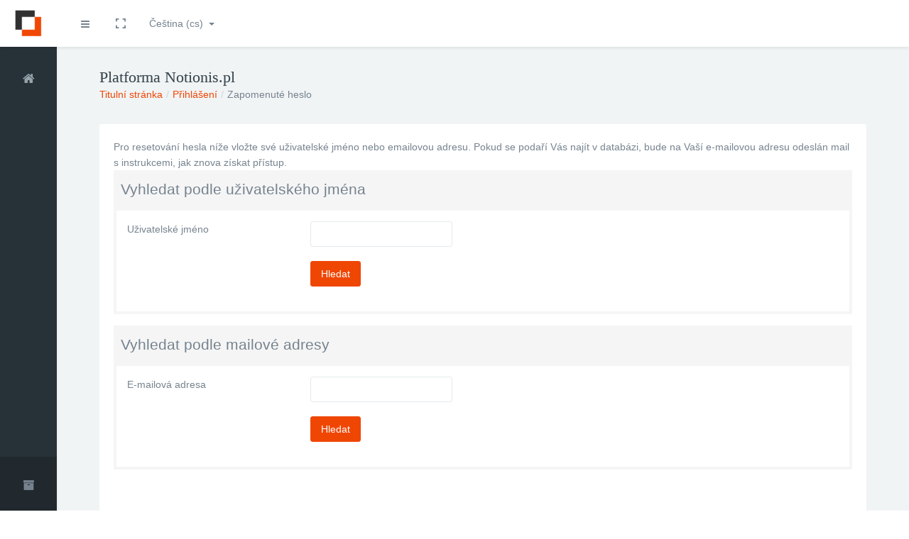

--- FILE ---
content_type: text/html; charset=utf-8
request_url: https://lms.notionis.pl/login/forgot_password.php?lang=cs
body_size: 9184
content:
<!DOCTYPE html>

<html  dir="ltr" lang="cs" xml:lang="cs">
<head>
    <title>Zapomenuté heslo</title>
    <link rel="shortcut icon" href="//lms.notionis.pl/pluginfile.php/1/theme_remui/faviconurl/1549630501/favicon-n2t.ico" />
    <meta http-equiv="Content-Type" content="text/html; charset=utf-8" />
<meta name="keywords" content="moodle, Zapomenuté heslo" />
<link rel="stylesheet" type="text/css" href="https://lms.notionis.pl/theme/yui_combo.php?rollup/3.17.2/yui-moodlesimple-min.css" /><script id="firstthemesheet" type="text/css">/** Required in order to fix style inclusion problems in IE with YUI **/</script><link rel="stylesheet" type="text/css" href="https://lms.notionis.pl/theme/styles.php/remui/1549630501_1/all" />
<script type="text/javascript">
//<![CDATA[
var M = {}; M.yui = {};
M.pageloadstarttime = new Date();
M.cfg = {"wwwroot":"https:\/\/lms.notionis.pl","sesskey":"lOTAUzHAUM","themerev":"1549630501","slasharguments":1,"theme":"remui","iconsystemmodule":"core\/icon_system_fontawesome","jsrev":"1549630501","admin":"admin","svgicons":true,"usertimezone":"Evropa\/Var\u0161ava","contextid":1};var yui1ConfigFn = function(me) {if(/-skin|reset|fonts|grids|base/.test(me.name)){me.type='css';me.path=me.path.replace(/\.js/,'.css');me.path=me.path.replace(/\/yui2-skin/,'/assets/skins/sam/yui2-skin')}};
var yui2ConfigFn = function(me) {var parts=me.name.replace(/^moodle-/,'').split('-'),component=parts.shift(),module=parts[0],min='-min';if(/-(skin|core)$/.test(me.name)){parts.pop();me.type='css';min=''}
if(module){var filename=parts.join('-');me.path=component+'/'+module+'/'+filename+min+'.'+me.type}else{me.path=component+'/'+component+'.'+me.type}};
YUI_config = {"debug":false,"base":"https:\/\/lms.notionis.pl\/lib\/yuilib\/3.17.2\/","comboBase":"https:\/\/lms.notionis.pl\/theme\/yui_combo.php?","combine":true,"filter":null,"insertBefore":"firstthemesheet","groups":{"yui2":{"base":"https:\/\/lms.notionis.pl\/lib\/yuilib\/2in3\/2.9.0\/build\/","comboBase":"https:\/\/lms.notionis.pl\/theme\/yui_combo.php?","combine":true,"ext":false,"root":"2in3\/2.9.0\/build\/","patterns":{"yui2-":{"group":"yui2","configFn":yui1ConfigFn}}},"moodle":{"name":"moodle","base":"https:\/\/lms.notionis.pl\/theme\/yui_combo.php?m\/1549630501\/","combine":true,"comboBase":"https:\/\/lms.notionis.pl\/theme\/yui_combo.php?","ext":false,"root":"m\/1549630501\/","patterns":{"moodle-":{"group":"moodle","configFn":yui2ConfigFn}},"filter":null,"modules":{"moodle-core-blocks":{"requires":["base","node","io","dom","dd","dd-scroll","moodle-core-dragdrop","moodle-core-notification"]},"moodle-core-tooltip":{"requires":["base","node","io-base","moodle-core-notification-dialogue","json-parse","widget-position","widget-position-align","event-outside","cache-base"]},"moodle-core-lockscroll":{"requires":["plugin","base-build"]},"moodle-core-languninstallconfirm":{"requires":["base","node","moodle-core-notification-confirm","moodle-core-notification-alert"]},"moodle-core-event":{"requires":["event-custom"]},"moodle-core-dragdrop":{"requires":["base","node","io","dom","dd","event-key","event-focus","moodle-core-notification"]},"moodle-core-popuphelp":{"requires":["moodle-core-tooltip"]},"moodle-core-formchangechecker":{"requires":["base","event-focus","moodle-core-event"]},"moodle-core-dock":{"requires":["base","node","event-custom","event-mouseenter","event-resize","escape","moodle-core-dock-loader","moodle-core-event"]},"moodle-core-dock-loader":{"requires":["escape"]},"moodle-core-maintenancemodetimer":{"requires":["base","node"]},"moodle-core-handlebars":{"condition":{"trigger":"handlebars","when":"after"}},"moodle-core-checknet":{"requires":["base-base","moodle-core-notification-alert","io-base"]},"moodle-core-chooserdialogue":{"requires":["base","panel","moodle-core-notification"]},"moodle-core-actionmenu":{"requires":["base","event","node-event-simulate"]},"moodle-core-notification":{"requires":["moodle-core-notification-dialogue","moodle-core-notification-alert","moodle-core-notification-confirm","moodle-core-notification-exception","moodle-core-notification-ajaxexception"]},"moodle-core-notification-dialogue":{"requires":["base","node","panel","escape","event-key","dd-plugin","moodle-core-widget-focusafterclose","moodle-core-lockscroll"]},"moodle-core-notification-alert":{"requires":["moodle-core-notification-dialogue"]},"moodle-core-notification-confirm":{"requires":["moodle-core-notification-dialogue"]},"moodle-core-notification-exception":{"requires":["moodle-core-notification-dialogue"]},"moodle-core-notification-ajaxexception":{"requires":["moodle-core-notification-dialogue"]},"moodle-core_availability-form":{"requires":["base","node","event","event-delegate","panel","moodle-core-notification-dialogue","json"]},"moodle-backup-confirmcancel":{"requires":["node","node-event-simulate","moodle-core-notification-confirm"]},"moodle-backup-backupselectall":{"requires":["node","event","node-event-simulate","anim"]},"moodle-course-formatchooser":{"requires":["base","node","node-event-simulate"]},"moodle-course-categoryexpander":{"requires":["node","event-key"]},"moodle-course-dragdrop":{"requires":["base","node","io","dom","dd","dd-scroll","moodle-core-dragdrop","moodle-core-notification","moodle-course-coursebase","moodle-course-util"]},"moodle-course-management":{"requires":["base","node","io-base","moodle-core-notification-exception","json-parse","dd-constrain","dd-proxy","dd-drop","dd-delegate","node-event-delegate"]},"moodle-course-util":{"requires":["node"],"use":["moodle-course-util-base"],"submodules":{"moodle-course-util-base":{},"moodle-course-util-section":{"requires":["node","moodle-course-util-base"]},"moodle-course-util-cm":{"requires":["node","moodle-course-util-base"]}}},"moodle-course-modchooser":{"requires":["moodle-core-chooserdialogue","moodle-course-coursebase"]},"moodle-form-passwordunmask":{"requires":[]},"moodle-form-dateselector":{"requires":["base","node","overlay","calendar"]},"moodle-form-shortforms":{"requires":["node","base","selector-css3","moodle-core-event"]},"moodle-form-showadvanced":{"requires":["node","base","selector-css3"]},"moodle-question-preview":{"requires":["base","dom","event-delegate","event-key","core_question_engine"]},"moodle-question-chooser":{"requires":["moodle-core-chooserdialogue"]},"moodle-question-qbankmanager":{"requires":["node","selector-css3"]},"moodle-question-searchform":{"requires":["base","node"]},"moodle-availability_completion-form":{"requires":["base","node","event","moodle-core_availability-form"]},"moodle-availability_date-form":{"requires":["base","node","event","io","moodle-core_availability-form"]},"moodle-availability_grade-form":{"requires":["base","node","event","moodle-core_availability-form"]},"moodle-availability_group-form":{"requires":["base","node","event","moodle-core_availability-form"]},"moodle-availability_grouping-form":{"requires":["base","node","event","moodle-core_availability-form"]},"moodle-availability_profile-form":{"requires":["base","node","event","moodle-core_availability-form"]},"moodle-qtype_ddimageortext-dd":{"requires":["node","dd","dd-drop","dd-constrain"]},"moodle-qtype_ddimageortext-form":{"requires":["moodle-qtype_ddimageortext-dd","form_filepicker"]},"moodle-qtype_ddmarker-form":{"requires":["moodle-qtype_ddmarker-dd","form_filepicker","graphics","escape"]},"moodle-qtype_ddmarker-dd":{"requires":["node","event-resize","dd","dd-drop","dd-constrain","graphics"]},"moodle-qtype_ddwtos-dd":{"requires":["node","dd","dd-drop","dd-constrain"]},"moodle-mod_assign-history":{"requires":["node","transition"]},"moodle-mod_forum-subscriptiontoggle":{"requires":["base-base","io-base"]},"moodle-mod_quiz-toolboxes":{"requires":["base","node","event","event-key","io","moodle-mod_quiz-quizbase","moodle-mod_quiz-util-slot","moodle-core-notification-ajaxexception"]},"moodle-mod_quiz-quizbase":{"requires":["base","node"]},"moodle-mod_quiz-modform":{"requires":["base","node","event"]},"moodle-mod_quiz-dragdrop":{"requires":["base","node","io","dom","dd","dd-scroll","moodle-core-dragdrop","moodle-core-notification","moodle-mod_quiz-quizbase","moodle-mod_quiz-util-base","moodle-mod_quiz-util-page","moodle-mod_quiz-util-slot","moodle-course-util"]},"moodle-mod_quiz-autosave":{"requires":["base","node","event","event-valuechange","node-event-delegate","io-form"]},"moodle-mod_quiz-repaginate":{"requires":["base","event","node","io","moodle-core-notification-dialogue"]},"moodle-mod_quiz-util":{"requires":["node","moodle-core-actionmenu"],"use":["moodle-mod_quiz-util-base"],"submodules":{"moodle-mod_quiz-util-base":{},"moodle-mod_quiz-util-slot":{"requires":["node","moodle-mod_quiz-util-base"]},"moodle-mod_quiz-util-page":{"requires":["node","moodle-mod_quiz-util-base"]}}},"moodle-mod_quiz-questionchooser":{"requires":["moodle-core-chooserdialogue","moodle-mod_quiz-util","querystring-parse"]},"moodle-message_airnotifier-toolboxes":{"requires":["base","node","io"]},"moodle-filter_glossary-autolinker":{"requires":["base","node","io-base","json-parse","event-delegate","overlay","moodle-core-event","moodle-core-notification-alert","moodle-core-notification-exception","moodle-core-notification-ajaxexception"]},"moodle-filter_mathjaxloader-loader":{"requires":["moodle-core-event"]},"moodle-editor_atto-rangy":{"requires":[]},"moodle-editor_atto-editor":{"requires":["node","transition","io","overlay","escape","event","event-simulate","event-custom","node-event-html5","node-event-simulate","yui-throttle","moodle-core-notification-dialogue","moodle-core-notification-confirm","moodle-editor_atto-rangy","handlebars","timers","querystring-stringify"]},"moodle-editor_atto-plugin":{"requires":["node","base","escape","event","event-outside","handlebars","event-custom","timers","moodle-editor_atto-menu"]},"moodle-editor_atto-menu":{"requires":["moodle-core-notification-dialogue","node","event","event-custom"]},"moodle-report_eventlist-eventfilter":{"requires":["base","event","node","node-event-delegate","datatable","autocomplete","autocomplete-filters"]},"moodle-report_loglive-fetchlogs":{"requires":["base","event","node","io","node-event-delegate"]},"moodle-gradereport_grader-gradereporttable":{"requires":["base","node","event","handlebars","overlay","event-hover"]},"moodle-gradereport_history-userselector":{"requires":["escape","event-delegate","event-key","handlebars","io-base","json-parse","moodle-core-notification-dialogue"]},"moodle-tool_capability-search":{"requires":["base","node"]},"moodle-tool_lp-dragdrop-reorder":{"requires":["moodle-core-dragdrop"]},"moodle-tool_monitor-dropdown":{"requires":["base","event","node"]},"moodle-assignfeedback_editpdf-editor":{"requires":["base","event","node","io","graphics","json","event-move","event-resize","transition","querystring-stringify-simple","moodle-core-notification-dialog","moodle-core-notification-alert","moodle-core-notification-exception","moodle-core-notification-ajaxexception"]},"moodle-atto_accessibilitychecker-button":{"requires":["color-base","moodle-editor_atto-plugin"]},"moodle-atto_accessibilityhelper-button":{"requires":["moodle-editor_atto-plugin"]},"moodle-atto_align-button":{"requires":["moodle-editor_atto-plugin"]},"moodle-atto_bold-button":{"requires":["moodle-editor_atto-plugin"]},"moodle-atto_charmap-button":{"requires":["moodle-editor_atto-plugin"]},"moodle-atto_clear-button":{"requires":["moodle-editor_atto-plugin"]},"moodle-atto_collapse-button":{"requires":["moodle-editor_atto-plugin"]},"moodle-atto_emoticon-button":{"requires":["moodle-editor_atto-plugin"]},"moodle-atto_equation-button":{"requires":["moodle-editor_atto-plugin","moodle-core-event","io","event-valuechange","tabview","array-extras"]},"moodle-atto_html-button":{"requires":["moodle-editor_atto-plugin","event-valuechange"]},"moodle-atto_image-button":{"requires":["moodle-editor_atto-plugin"]},"moodle-atto_indent-button":{"requires":["moodle-editor_atto-plugin"]},"moodle-atto_italic-button":{"requires":["moodle-editor_atto-plugin"]},"moodle-atto_link-button":{"requires":["moodle-editor_atto-plugin"]},"moodle-atto_managefiles-usedfiles":{"requires":["node","escape"]},"moodle-atto_managefiles-button":{"requires":["moodle-editor_atto-plugin"]},"moodle-atto_media-button":{"requires":["moodle-editor_atto-plugin","moodle-form-shortforms"]},"moodle-atto_noautolink-button":{"requires":["moodle-editor_atto-plugin"]},"moodle-atto_orderedlist-button":{"requires":["moodle-editor_atto-plugin"]},"moodle-atto_recordrtc-recording":{"requires":["moodle-atto_recordrtc-button"]},"moodle-atto_recordrtc-button":{"requires":["moodle-editor_atto-plugin","moodle-atto_recordrtc-recording"]},"moodle-atto_rtl-button":{"requires":["moodle-editor_atto-plugin"]},"moodle-atto_strike-button":{"requires":["moodle-editor_atto-plugin"]},"moodle-atto_subscript-button":{"requires":["moodle-editor_atto-plugin"]},"moodle-atto_superscript-button":{"requires":["moodle-editor_atto-plugin"]},"moodle-atto_table-button":{"requires":["moodle-editor_atto-plugin","moodle-editor_atto-menu","event","event-valuechange"]},"moodle-atto_title-button":{"requires":["moodle-editor_atto-plugin"]},"moodle-atto_underline-button":{"requires":["moodle-editor_atto-plugin"]},"moodle-atto_undo-button":{"requires":["moodle-editor_atto-plugin"]},"moodle-atto_unorderedlist-button":{"requires":["moodle-editor_atto-plugin"]}}},"gallery":{"name":"gallery","base":"https:\/\/lms.notionis.pl\/lib\/yuilib\/gallery\/","combine":true,"comboBase":"https:\/\/lms.notionis.pl\/theme\/yui_combo.php?","ext":false,"root":"gallery\/1549630501\/","patterns":{"gallery-":{"group":"gallery"}}}},"modules":{"core_filepicker":{"name":"core_filepicker","fullpath":"https:\/\/lms.notionis.pl\/lib\/javascript.php\/1549630501\/repository\/filepicker.js","requires":["base","node","node-event-simulate","json","async-queue","io-base","io-upload-iframe","io-form","yui2-treeview","panel","cookie","datatable","datatable-sort","resize-plugin","dd-plugin","escape","moodle-core_filepicker","moodle-core-notification-dialogue"]},"core_comment":{"name":"core_comment","fullpath":"https:\/\/lms.notionis.pl\/lib\/javascript.php\/1549630501\/comment\/comment.js","requires":["base","io-base","node","json","yui2-animation","overlay","escape"]},"mathjax":{"name":"mathjax","fullpath":"https:\/\/cdnjs.cloudflare.com\/ajax\/libs\/mathjax\/2.7.2\/MathJax.js?delayStartupUntil=configured"}}};
M.yui.loader = {modules: {}};

//]]>
</script>

<meta name="robots" content="noindex" /><link href='https://fonts.googleapis.com/css?family=Lato:300,400,500,600,700,300italic' rel='stylesheet' type='text/css'>
    <meta charset="utf-8">
    <meta http-equiv="X-UA-Compatible" content="IE=edge">
    <meta name="viewport" content="width=device-width, initial-scale=1.0, user-scalable=0, minimal-ui">
</head>

<body  id="page-login-forgot_password" class="format-site  path-login safari dir-ltr lang-cs yui-skin-sam yui3-skin-sam lms-notionis-pl pagelayout-base course-1 context-1 notloggedin site-menubar-fold site-menubar-fold-alt site-menubar-keep " data-isfolded="1">
    <div>
    <a class="sr-only sr-only-focusable" href="#maincontent">Přejít k hlavnímu obsahu</a>
</div><script type="text/javascript" src="https://lms.notionis.pl/theme/yui_combo.php?rollup/3.17.2/yui-moodlesimple-min.js"></script><script type="text/javascript" src="https://lms.notionis.pl/lib/javascript.php/1549630501/lib/javascript-static.js"></script>
<script type="text/javascript" src="https://lms.notionis.pl/theme/javascript.php/remui/1549630501/head"></script>
<script type="text/javascript">
//<![CDATA[
document.body.className += ' jsenabled';
//]]>
</script>



    
    <!-- navbar-inverse -->
    <nav class="site-navbar navbar navbar-default navbar-fixed-top moodle-has-zindex 0  bg-customcolor-600 " role="navigation">
        <div class="navbar-header d-flex justify-content-end">
          <button type="button" class="navbar-toggler hamburger hamburger-close navbar-toggler-left hided mr-auto"
          data-toggle="menubar">
            <span class="sr-only">Rozbalit</span>
            <span class="hamburger-bar"></span>
          </button>
          
          <div class="navbar-brand navbar-brand-center p-0">
              
                <a class="text-white text-center d-block h-full" href="https://lms.notionis.pl">
                  <span class="navbar-brand-logo mini h-full w-full" style="background-image: url(//lms.notionis.pl/pluginfile.php/1/theme_remui/logomini/1549630501/logo-moodle-pt3-mini.png);
                        background-position: center; background-size: contain; background-repeat: no-repeat;"></span>
    
                  <span class="navbar-brand-logo h-full w-full" style="background-image: url(//lms.notionis.pl/pluginfile.php/1/theme_remui/logo/1549630501/logo-moodle-pt3.png);
                        background-position: center; background-size: contain; background-repeat: no-repeat;">
                  </span>
                </a>
          </div>
    
          
    
          <button type="button" class="navbar-toggler collapsed" data-target="#site-navbar-collapse"
          data-toggle="collapse">
            <i class="icon fa fa-ellipsis-h" aria-hidden="true"></i>
          </button>
    
        </div>
        <div class="navbar-container container-fluid" style="-ms-flex:1 1 0%;">
          <!-- Navbar Collapse -->
          <div class="collapse navbar-collapse navbar-collapse-toolbar" id="site-navbar-collapse">
            <!-- Navbar Toolbar -->
            <ul class="nav navbar-toolbar">
              <li class="nav-item hidden-float" id="toggleMenubar">
                <a class="nav-link" data-toggle="menubar" data-toggle="menubardesktop" href="#" role="button">
                  <i class="icon fa-bars">
                    <span class="sr-only">Rozbalit</span>
                    <span class="hamburger-bar"></span>
                  </i>
                </a>
              </li>
              <li class="nav-item hidden-sm-down" id="toggleFullscreen">
                <a class="nav-link icon icon-fullscreen" data-toggle="fullscreen" href="#" role="button">
                  <span class="sr-only">Toggle fullscreen</span>
                </a>
              </li>
    
    
              <li class="nav-item"><a class="nav-link" href="https://lms.notionis.pl" title="Home">Home</a></li><li class="nav-item"><a class="nav-link" href="mailto:biuro@notionis.pl" title="Contact">Contact</a></li><li class="nav-item dropdown">
    <a class="nav-link dropdown-toggle" id="drop-down-697f0428ca2ea697f0428c7dcd4" data-toggle="dropdown" href="javascript:void(0)" data-animation="scale-up"
            aria-expanded="false" role="button">
        Čeština ‎(cs)‎
    </a>
    <div class="dropdown-menu" role="menu" aria-labelledby="drop-down-697f0428ca2ea697f0428c7dcd4">
                <a class="dropdown-item" role="menuitem" href="https://lms.notionis.pl/login/forgot_password.php?lang=cs" title="Čeština ‎(cs)‎">Čeština ‎(cs)‎</a>
                <a class="dropdown-item" role="menuitem" href="https://lms.notionis.pl/login/forgot_password.php?lang=en" title="English ‎(en)‎">English ‎(en)‎</a>
                <a class="dropdown-item" role="menuitem" href="https://lms.notionis.pl/login/forgot_password.php?lang=es" title="Español - Internacional ‎(es)‎">Español - Internacional ‎(es)‎</a>
                <a class="dropdown-item" role="menuitem" href="https://lms.notionis.pl/login/forgot_password.php?lang=it" title="Italiano ‎(it)‎">Italiano ‎(it)‎</a>
                <a class="dropdown-item" role="menuitem" href="https://lms.notionis.pl/login/forgot_password.php?lang=pl" title="Polski ‎(pl)‎">Polski ‎(pl)‎</a>
                <a class="dropdown-item" role="menuitem" href="https://lms.notionis.pl/login/forgot_password.php?lang=pt" title="Português - Portugal ‎(pt)‎">Português - Portugal ‎(pt)‎</a>
                <a class="dropdown-item" role="menuitem" href="https://lms.notionis.pl/login/forgot_password.php?lang=ro" title="Română ‎(ro)‎">Română ‎(ro)‎</a>
                <a class="dropdown-item" role="menuitem" href="https://lms.notionis.pl/login/forgot_password.php?lang=fi" title="Suomi ‎(fi)‎">Suomi ‎(fi)‎</a>
                <a class="dropdown-item" role="menuitem" href="https://lms.notionis.pl/login/forgot_password.php?lang=fi_co" title="Suomi+ ‎(fi_co)‎">Suomi+ ‎(fi_co)‎</a>
                <a class="dropdown-item" role="menuitem" href="https://lms.notionis.pl/login/forgot_password.php?lang=tr" title="Türkçe ‎(tr)‎">Türkçe ‎(tr)‎</a>
                <a class="dropdown-item" role="menuitem" href="https://lms.notionis.pl/login/forgot_password.php?lang=bg" title="Български ‎(bg)‎">Български ‎(bg)‎</a>
                <a class="dropdown-item" role="menuitem" href="https://lms.notionis.pl/login/forgot_password.php?lang=ru" title="Русский ‎(ru)‎">Русский ‎(ru)‎</a>
    </div>
</li>
              <li class="hideshow nav-item dropdown">
                <a href="javascript:void(0)" class="nav-link" data-toggle="dropdown" data-animation="scale-up">
                  <i class="icon fa fa-ellipsis-h"></i>
                </a>
                <ul class="hideshow-ul dropdown-menu">
    
                </ul>
              </li>
            </ul>
            <!-- End Navbar Toolbar -->
    
            <!-- Navbar Toolbar Right -->
            <!-- user_menu -->
            <ul class="nav navbar-toolbar navbar-right navbar-toolbar-right">
              
              
              <!-- navbar_plugin_output : 'message', 'notifications' and 'chat sidebar' toggles -->
              
              
              <li class="usermenu nav-item dropdown user-menu login-menu"></li>
    
    
              
            </ul>
            <!-- End Navbar Toolbar Right -->
          </div>
          <!-- End Navbar Collapse -->
    
          <!-- Site Navbar Seach -->
            
          <!-- End Site Navbar Seach -->
        </div>
      </nav>
          
       <div class="site-menubar 0 moodle-has-zindex">
        <div class="site-menubar-body">
          <div>
            <ul class="site-menu mt-15" data-plugin="menu">
    
                
                        
                            <li class="site-menu-item  "  title="Titulní stránka">
                                <a href="https://lms.notionis.pl/" data-key="home" class="py-5"  data-isexpandable="0" data-indent="0" data-showdivider="0" data-type="1" data-nodetype="1" data-collapse="0" data-forceopen="1" data-isactive="0" data-hidden="0" data-preceedwithhr="0" >
                                    <i class="site-menu-icon fa-home" aria-hidden="true"></i>
                                    <span class="site-menu-title">Titulní stránka</span>
                           
                            </a>
                        </li>
                
            </ul>
          </div>
        </div>
    
        <div class="site-menubar-footer">
                  <a href="https://lms.notionis.pl/course/index.php" class="fold-show w-p100" data-placement="top" data-toggle="tooltip" data-original-title="Course Archive Page">
                    <span class="icon fa fa-archive" aria-hidden="true"></span>
                  </a>
        </div>
      </div>

    <div class="page">
        <div id="gotop" class="to-top ">
            <i  class="fa fa-chevron-up"></i>
        </div>
        
         
        <!-- blocks aside -->
        <!-- end blocks aside -->
        <div class="page-main">
        <div class="container">
            <header id="page-header" class="page-header"><h1 class="page-title">Platforma Notionis.pl</h1><ol class="breadcrumb">
            <li class="breadcrumb-item"><a href="https://lms.notionis.pl/" >Titulní stránka</a></li>
            <li class="breadcrumb-item"><a href="https://lms.notionis.pl/login/index.php" >Přihlášení</a></li>
            <li class="breadcrumb-item">Zapomenuté heslo</li>
</ol><div class="page-header-actions"></div><div class="row additional-actions"><div class="col-12"></div></div><div id="course-header"></div></header>
            <div class="page-content">
            <div class="panel">
                <div class="panel-body p-0">
                <div id="region-main-box">

                    <section id="region-main" class="float-none">
                        <div class="card card-block m-0">

                            <span class="notifications" id="user-notifications"></span>
                            <div role="main"><span id="maincontent"></span><div class="box generalbox boxwidthnormal boxaligncenter">Pro resetování hesla níže vložte své uživatelské jméno nebo emailovou adresu. Pokud se podaří Vás najít v databázi, bude na Vaší e-mailovou adresu odeslán mail s instrukcemi, jak znova získat přístup.</div>
<form autocomplete="off" action="https://lms.notionis.pl/login/forgot_password.php" method="post" accept-charset="utf-8" id="mform1" class="mform">
	<div style="display: none;"><input name="sesskey" type="hidden" value="lOTAUzHAUM" />
<input name="_qf__login_forgot_password_form" type="hidden" value="1" />
</div>


	<fieldset class="clearfix"  id="id_searchbyusername">
		<legend class="ftoggler">Vyhledat podle uživatelského jména</legend>
		<div class="fcontainer clearfix">
		<div class="form-group row  fitem   " >
    <div class="col-md-3">
        <span class="pull-xs-right text-nowrap">
            
            
            
        </span>
        <label class="col-form-label d-inline " for="id_username">
            Uživatelské jméno
        </label>
    </div>
    <div class="col-md-9 form-inline felement" data-fieldtype="text">
        <input type="text"
                class="form-control "
                name="username"
                id="id_username"
                value=""
                size=""
                 >
        <div class="form-control-feedback" id="id_error_username"  style="display: none;">
            
        </div>
    </div>
</div><div class="form-group row  fitem femptylabel  " >
    <div class="col-md-3">
        <span class="pull-xs-right text-nowrap">
            
            
            
        </span>
        <label class="col-form-label d-inline " for="id_submitbuttonusername">
            
        </label>
    </div>
    <div class="col-md-9 form-inline felement" data-fieldtype="submit">
            <input type="submit"
                class="btn
                    btn-primary
                    
                    "
                name="submitbuttonusername"
                id="id_submitbuttonusername"
                value="Hledat"
                 >
        <div class="form-control-feedback" id="id_error_submitbuttonusername"  style="display: none;">
            
        </div>
    </div>
</div>
		</div></fieldset>
	<fieldset class="clearfix"  id="id_searchbyemail">
		<legend class="ftoggler">Vyhledat podle mailové adresy</legend>
		<div class="fcontainer clearfix">
		<div class="form-group row  fitem   " >
    <div class="col-md-3">
        <span class="pull-xs-right text-nowrap">
            
            
            
        </span>
        <label class="col-form-label d-inline " for="id_email">
            E-mailová adresa
        </label>
    </div>
    <div class="col-md-9 form-inline felement" data-fieldtype="text">
        <input type="text"
                class="form-control "
                name="email"
                id="id_email"
                value=""
                size=""
                 >
        <div class="form-control-feedback" id="id_error_email"  style="display: none;">
            
        </div>
    </div>
</div><div class="form-group row  fitem femptylabel  " >
    <div class="col-md-3">
        <span class="pull-xs-right text-nowrap">
            
            
            
        </span>
        <label class="col-form-label d-inline " for="id_submitbuttonemail">
            
        </label>
    </div>
    <div class="col-md-9 form-inline felement" data-fieldtype="submit">
            <input type="submit"
                class="btn
                    btn-primary
                    
                    "
                name="submitbuttonemail"
                id="id_submitbuttonemail"
                value="Hledat"
                 >
        <div class="form-control-feedback" id="id_error_submitbuttonemail"  style="display: none;">
            
        </div>
    </div>
</div>
		</div></fieldset>
</form></div>
			    
                            
                        </div>
                    </section>
                </div>
            </div>
        </div>
        </div>
        </div>
        </div>
    </div>
        <!-- End Page -->
    
        
        <!-- Footer -->
        <footer class="site-footer bg-primary-600 grey-100">
            <div class="container">
                <div class="row">
        
                </div>
            </div>
            
            <!-- bottom sections -->
            <div class="footer-bottom">
                <div class="site-footer-legal pt-5">
                    <a href="http://notionis.pl">Notionis.pl Professional Trainings</a>
                </div>
                
                <div class="site-footer-right pt-5">
                    
                    
                    <div id="course-footer">
                        
                    </div>
                </div>
            </div>
        
            <script type="text/javascript">
//<![CDATA[
var require = {
    baseUrl : 'https://lms.notionis.pl/lib/requirejs.php/1549630501/',
    // We only support AMD modules with an explicit define() statement.
    enforceDefine: true,
    skipDataMain: true,
    waitSeconds : 0,

    paths: {
        jquery: 'https://lms.notionis.pl/lib/javascript.php/1549630501/lib/jquery/jquery-3.2.1.min',
        jqueryui: 'https://lms.notionis.pl/lib/javascript.php/1549630501/lib/jquery/ui-1.12.1/jquery-ui.min',
        jqueryprivate: 'https://lms.notionis.pl/lib/javascript.php/1549630501/lib/requirejs/jquery-private'
    },

    // Custom jquery config map.
    map: {
      // '*' means all modules will get 'jqueryprivate'
      // for their 'jquery' dependency.
      '*': { jquery: 'jqueryprivate' },
      // Stub module for 'process'. This is a workaround for a bug in MathJax (see MDL-60458).
      '*': { process: 'core/first' },

      // 'jquery-private' wants the real jQuery module
      // though. If this line was not here, there would
      // be an unresolvable cyclic dependency.
      jqueryprivate: { jquery: 'jquery' }
    }
};

//]]>
</script>
<script type="text/javascript" src="https://lms.notionis.pl/lib/javascript.php/1549630501/lib/requirejs/require.min.js"></script>
<script type="text/javascript">
//<![CDATA[
require(['core/first'], function() {
;
require(["media_videojs/loader"], function(loader) {
    loader.setUp(function(videojs) {
        videojs.options.flash.swf = "https://lms.notionis.pl/media/player/videojs/videojs/video-js.swf";
videojs.addLanguage("cs",{
 "Play": "Přehrát",
 "Pause": "Pauza",
 "Current Time": "Aktuální čas",
 "Duration Time": "Doba trvání",
 "Remaining Time": "Zbývající čas",
 "Stream Type": "Stream Type",
 "LIVE": "ŽIVĚ",
 "Loaded": "Načteno",
 "Progress": "Stav",
 "Fullscreen": "Celá obrazovka",
 "Non-Fullscreen": "Zmenšená obrazovka",
 "Mute": "Ztlumit zvuk",
 "Unmute": "Přehrát zvuk",
 "Playback Rate": "Rychlost přehrávání",
 "Subtitles": "Titulky",
 "subtitles off": "Titulky vypnuty",
 "Captions": "Popisky",
 "captions off": "Popisky vypnuty",
 "Chapters": "Kapitoly",
 "You aborted the media playback": "Přehrávání videa je přerušeno.",
 "A network error caused the media download to fail part-way.": "Video nemohlo být načteno, kvůli chybě v síti.",
 "The media could not be loaded, either because the server or network failed or because the format is not supported.": "Video nemohlo být načteno, buď kvůli chybě serveru nebo sítě nebo proto, že daný formát není podporován.",
 "The media playback was aborted due to a corruption problem or because the media used features your browser did not support.": "Váš prohlížeč nepodporuje formát videa.",
 "No compatible source was found for this media.": "Špatně zadaný zdroj videa."
});

    });
});;

require(['jquery'], function($) {
    $('#single_select697f0428c7dcd3').change(function() {
        var ignore = $(this).find(':selected').attr('data-ignore');
        if (typeof ignore === typeof undefined) {
            $('#single_select_f697f0428c7dcd2').submit();
        }
    });
});
;

;

require(['theme_remui/loader', 'theme_remui/jquery-floatingscroll'], function () {
  Breakpoints();
  jQuery(".path-grade-report-grader #region-main>.card").floatingScroll();
  // Grade table scrolling problem issue
    jQuery(document).ready(function () {
        jQuery('#page-grade-report-grader-index div.card.card-block').scroll(function() {
            var scrollPercentage = this.scrollLeft
            if (scrollPercentage == 0) {
                scrollPercentage = 1;
            } else {
                scrollPercentage = parseInt(scrollPercentage) - 25;
            }

            jQuery('#page-grade-report-grader-index div.floater.sideonly').each(function() {
                if (!jQuery(this).hasClass('floating')) {
                    jQuery(this).addClass('floating');
                    jQuery(this).css('margin','0');
                }
                if (scrollPercentage == 1) {
                    jQuery(this).removeClass('floating');
                }
                jQuery(this).css({left : scrollPercentage+"px",  position:'absolute'});
            });
        });
    });
});
;

require(['theme_remui/form-display-errors'], function(module) {
    module.enhance("id_username");
});
;

require(['theme_remui/form-display-errors'], function(module) {
    module.enhance("id_submitbuttonusername");
});
;

require(['theme_remui/form-display-errors'], function(module) {
    module.enhance("id_email");
});
;

require(['theme_remui/form-display-errors'], function(module) {
    module.enhance("id_submitbuttonemail");
});
;
require(["core/notification"], function(amd) { amd.init(1, []); });;
require(["core/log"], function(amd) { amd.setConfig({"level":"warn"}); });
});
//]]>
</script>
<script type="text/javascript">
//<![CDATA[
M.str = {"moodle":{"lastmodified":"Naposledy zm\u011bn\u011bno","name":"N\u00e1zev","error":"Chyba","info":"Informace","yes":"Ano","no":"Ne","cancel":"Zru\u0161it","changesmadereallygoaway":"Provedli jste zm\u011bny. Jste si jisti, \u017ee chcete odej\u00edt pry\u010d a ztratit v\u0161echny zm\u011bny?","confirm":"Potvrdit","areyousure":"Opravdu?","closebuttontitle":"Zav\u0159\u00edt","unknownerror":"Nezn\u00e1m\u00e1 chyba"},"repository":{"type":"Typ","size":"Velikost","invalidjson":"Neplatn\u00fd \u0159et\u011bzec JSON","nofilesattached":"\u017d\u00e1dn\u00e9 p\u0159ilo\u017een\u00e9 soubory","filepicker":"V\u00fdb\u011br souboru","logout":"Odhl\u00e1sit se","nofilesavailable":"\u017d\u00e1dn\u00e9 soubory nejsou dostupn\u00e9","norepositoriesavailable":"Litujeme, ale \u017e\u00e1dn\u00fd z va\u0161ich sou\u010dasn\u00fdch repozit\u00e1\u0159\u016f nem\u016f\u017ee vr\u00e1tit soubory v po\u017eadovan\u00e9m form\u00e1tu.","fileexistsdialogheader":"Soubor existuje","fileexistsdialog_editor":"Soubor s t\u00edmto jm\u00e9nem byl ji\u017e p\u0159ipojen k textu, kter\u00fd upravujete.","fileexistsdialog_filemanager":"Soubor s t\u00edmto jm\u00e9nem byl ji\u017e p\u0159ipojen","renameto":"P\u0159ejmenovat na \"{$a}\"","referencesexist":"Existuje {$a}  alias\/odkaz\u016f, kter\u00e9 pou\u017e\u00edvaj\u00ed tento soubor jako jejich zdroj.","select":"Vybrat"},"admin":{"confirmdeletecomments":"Opravdu odstranit koment\u00e1\u0159e?","confirmation":"Potvrzen\u00ed"}};
//]]>
</script>
<script type="text/javascript">
//<![CDATA[
(function() {Y.use("moodle-filter_mathjaxloader-loader",function() {M.filter_mathjaxloader.configure({"mathjaxconfig":"\nMathJax.Hub.Config({\n    config: [\"Accessible.js\", \"Safe.js\"],\n    errorSettings: { message: [\"!\"] },\n    skipStartupTypeset: true,\n    messageStyle: \"none\"\n});\n","lang":"cs"});
});
M.util.help_popups.setup(Y);
Y.use("moodle-core-formchangechecker",function() {M.core_formchangechecker.init({"formid":"mform1"});
});
 M.util.js_pending('random697f0428c7dcd5'); Y.on('domready', function() { M.util.js_complete("init");  M.util.js_complete('random697f0428c7dcd5'); });
})();
//]]>
</script>

        </footer>    
    </body>
    </html>